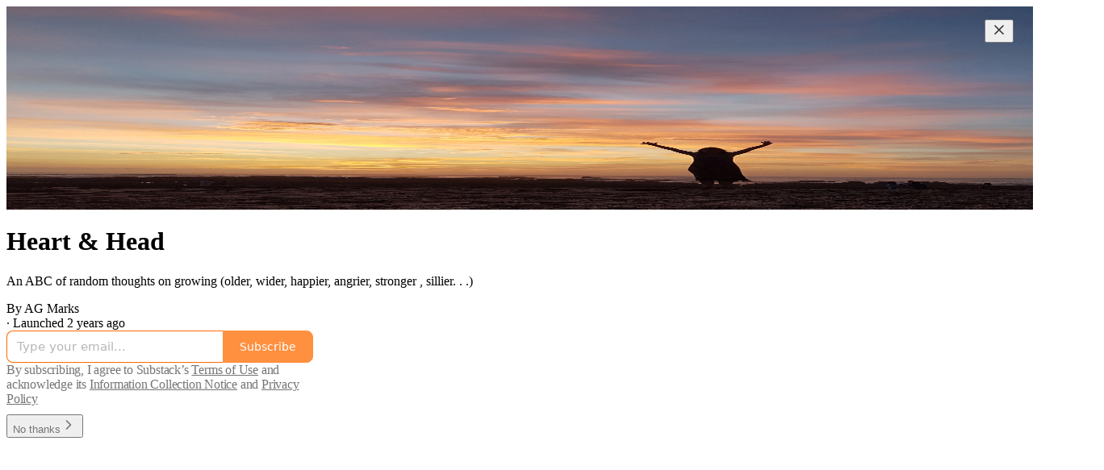

--- FILE ---
content_type: application/javascript; charset=UTF-8
request_url: https://heartandhead.substack.com/cdn-cgi/challenge-platform/scripts/jsd/main.js
body_size: 4466
content:
window._cf_chl_opt={fhrwx2:'b'};~function(P3,k,g,L,A,J,m,N){P3=T,function(C,U,PN,P2,c,X){for(PN={C:474,U:494,c:419,X:412,S:387,Q:477,y:447,n:456,W:428,H:392},P2=T,c=C();!![];)try{if(X=parseInt(P2(PN.C))/1+parseInt(P2(PN.U))/2+parseInt(P2(PN.c))/3+-parseInt(P2(PN.X))/4+-parseInt(P2(PN.S))/5*(-parseInt(P2(PN.Q))/6)+-parseInt(P2(PN.y))/7*(-parseInt(P2(PN.n))/8)+-parseInt(P2(PN.W))/9*(parseInt(P2(PN.H))/10),X===U)break;else c.push(c.shift())}catch(S){c.push(c.shift())}}(P,499536),k=this||self,g=k[P3(487)],L={},L[P3(420)]='o',L[P3(454)]='s',L[P3(416)]='u',L[P3(427)]='z',L[P3(452)]='n',L[P3(426)]='I',L[P3(398)]='b',A=L,k[P3(493)]=function(C,U,X,S,Ph,Pz,PZ,P8,y,W,H,O,K,F){if(Ph={C:438,U:383,c:460,X:382,S:488,Q:492,y:382,n:488,W:492,H:409,O:458,e:480,b:455,d:403},Pz={C:406,U:480,c:490},PZ={C:459,U:443,c:475,X:386},P8=P3,U===null||U===void 0)return S;for(y=G(U),C[P8(Ph.C)][P8(Ph.U)]&&(y=y[P8(Ph.c)](C[P8(Ph.C)][P8(Ph.U)](U))),y=C[P8(Ph.X)][P8(Ph.S)]&&C[P8(Ph.Q)]?C[P8(Ph.y)][P8(Ph.n)](new C[(P8(Ph.W))](y)):function(Y,P9,s){for(P9=P8,Y[P9(Pz.C)](),s=0;s<Y[P9(Pz.U)];Y[s]===Y[s+1]?Y[P9(Pz.c)](s+1,1):s+=1);return Y}(y),W='nAsAaAb'.split('A'),W=W[P8(Ph.H)][P8(Ph.O)](W),H=0;H<y[P8(Ph.e)];O=y[H],K=V(C,U,O),W(K)?(F=K==='s'&&!C[P8(Ph.b)](U[O]),P8(Ph.d)===X+O?Q(X+O,K):F||Q(X+O,U[O])):Q(X+O,K),H++);return S;function Q(Y,s,P7){P7=T,Object[P7(PZ.C)][P7(PZ.U)][P7(PZ.c)](S,s)||(S[s]=[]),S[s][P7(PZ.X)](Y)}},J=P3(429)[P3(448)](';'),m=J[P3(409)][P3(458)](J),k[P3(436)]=function(C,U,PX,PP,X,S,Q,y){for(PX={C:411,U:480,c:422,X:386,S:445},PP=P3,X=Object[PP(PX.C)](U),S=0;S<X[PP(PX.U)];S++)if(Q=X[S],Q==='f'&&(Q='N'),C[Q]){for(y=0;y<U[X[S]][PP(PX.U)];-1===C[Q][PP(PX.c)](U[X[S]][y])&&(m(U[X[S]][y])||C[Q][PP(PX.X)]('o.'+U[X[S]][y])),y++);}else C[Q]=U[X[S]][PP(PX.S)](function(n){return'o.'+n})},N=function(Pe,PO,PH,PW,Pn,PQ,PI,U,c,X){return Pe={C:486,U:462},PO={C:407,U:407,c:386,X:407,S:457,Q:476},PH={C:480},PW={C:395},Pn={C:480,U:476,c:459,X:443,S:475,Q:459,y:443,n:475,W:395,H:386,O:395,e:386,b:386,d:407,v:459,a:475,K:395,F:386,Y:395,s:386,i:386,B:386,o:407,l:386,M:386,E:386,P0:457},PQ={C:495,U:476},PI=P3,U=String[PI(Pe.C)],c={'h':function(S){return S==null?'':c.g(S,6,function(Q,PC){return PC=T,PC(PQ.C)[PC(PQ.U)](Q)})},'g':function(S,Q,y,PU,W,H,O,K,F,Y,s,i,B,o,M,E,P0,P1){if(PU=PI,S==null)return'';for(H={},O={},K='',F=2,Y=3,s=2,i=[],B=0,o=0,M=0;M<S[PU(Pn.C)];M+=1)if(E=S[PU(Pn.U)](M),Object[PU(Pn.c)][PU(Pn.X)][PU(Pn.S)](H,E)||(H[E]=Y++,O[E]=!0),P0=K+E,Object[PU(Pn.Q)][PU(Pn.y)][PU(Pn.n)](H,P0))K=P0;else{if(Object[PU(Pn.Q)][PU(Pn.X)][PU(Pn.n)](O,K)){if(256>K[PU(Pn.W)](0)){for(W=0;W<s;B<<=1,o==Q-1?(o=0,i[PU(Pn.H)](y(B)),B=0):o++,W++);for(P1=K[PU(Pn.O)](0),W=0;8>W;B=B<<1.71|1&P1,Q-1==o?(o=0,i[PU(Pn.e)](y(B)),B=0):o++,P1>>=1,W++);}else{for(P1=1,W=0;W<s;B=P1|B<<1,Q-1==o?(o=0,i[PU(Pn.e)](y(B)),B=0):o++,P1=0,W++);for(P1=K[PU(Pn.O)](0),W=0;16>W;B=P1&1.56|B<<1.48,o==Q-1?(o=0,i[PU(Pn.b)](y(B)),B=0):o++,P1>>=1,W++);}F--,0==F&&(F=Math[PU(Pn.d)](2,s),s++),delete O[K]}else for(P1=H[K],W=0;W<s;B=1.28&P1|B<<1,Q-1==o?(o=0,i[PU(Pn.e)](y(B)),B=0):o++,P1>>=1,W++);K=(F--,0==F&&(F=Math[PU(Pn.d)](2,s),s++),H[P0]=Y++,String(E))}if(K!==''){if(Object[PU(Pn.v)][PU(Pn.X)][PU(Pn.a)](O,K)){if(256>K[PU(Pn.K)](0)){for(W=0;W<s;B<<=1,o==Q-1?(o=0,i[PU(Pn.F)](y(B)),B=0):o++,W++);for(P1=K[PU(Pn.Y)](0),W=0;8>W;B=1.15&P1|B<<1,o==Q-1?(o=0,i[PU(Pn.s)](y(B)),B=0):o++,P1>>=1,W++);}else{for(P1=1,W=0;W<s;B=P1|B<<1.06,Q-1==o?(o=0,i[PU(Pn.i)](y(B)),B=0):o++,P1=0,W++);for(P1=K[PU(Pn.W)](0),W=0;16>W;B=P1&1.7|B<<1.82,Q-1==o?(o=0,i[PU(Pn.B)](y(B)),B=0):o++,P1>>=1,W++);}F--,F==0&&(F=Math[PU(Pn.o)](2,s),s++),delete O[K]}else for(P1=H[K],W=0;W<s;B=B<<1|1.94&P1,Q-1==o?(o=0,i[PU(Pn.l)](y(B)),B=0):o++,P1>>=1,W++);F--,0==F&&s++}for(P1=2,W=0;W<s;B=P1&1.74|B<<1,Q-1==o?(o=0,i[PU(Pn.M)](y(B)),B=0):o++,P1>>=1,W++);for(;;)if(B<<=1,o==Q-1){i[PU(Pn.E)](y(B));break}else o++;return i[PU(Pn.P0)]('')},'j':function(S,Pc){return Pc=PI,S==null?'':''==S?null:c.i(S[Pc(PH.C)],32768,function(Q,Pk){return Pk=Pc,S[Pk(PW.C)](Q)})},'i':function(S,Q,y,Pg,W,H,O,K,F,Y,s,i,B,o,M,E,P1,P0){for(Pg=PI,W=[],H=4,O=4,K=3,F=[],i=y(0),B=Q,o=1,Y=0;3>Y;W[Y]=Y,Y+=1);for(M=0,E=Math[Pg(PO.C)](2,2),s=1;s!=E;P0=i&B,B>>=1,0==B&&(B=Q,i=y(o++)),M|=(0<P0?1:0)*s,s<<=1);switch(M){case 0:for(M=0,E=Math[Pg(PO.C)](2,8),s=1;s!=E;P0=i&B,B>>=1,B==0&&(B=Q,i=y(o++)),M|=s*(0<P0?1:0),s<<=1);P1=U(M);break;case 1:for(M=0,E=Math[Pg(PO.U)](2,16),s=1;s!=E;P0=B&i,B>>=1,0==B&&(B=Q,i=y(o++)),M|=(0<P0?1:0)*s,s<<=1);P1=U(M);break;case 2:return''}for(Y=W[3]=P1,F[Pg(PO.c)](P1);;){if(o>S)return'';for(M=0,E=Math[Pg(PO.U)](2,K),s=1;s!=E;P0=B&i,B>>=1,B==0&&(B=Q,i=y(o++)),M|=s*(0<P0?1:0),s<<=1);switch(P1=M){case 0:for(M=0,E=Math[Pg(PO.U)](2,8),s=1;s!=E;P0=i&B,B>>=1,0==B&&(B=Q,i=y(o++)),M|=s*(0<P0?1:0),s<<=1);W[O++]=U(M),P1=O-1,H--;break;case 1:for(M=0,E=Math[Pg(PO.X)](2,16),s=1;E!=s;P0=i&B,B>>=1,0==B&&(B=Q,i=y(o++)),M|=(0<P0?1:0)*s,s<<=1);W[O++]=U(M),P1=O-1,H--;break;case 2:return F[Pg(PO.S)]('')}if(H==0&&(H=Math[Pg(PO.C)](2,K),K++),W[P1])P1=W[P1];else if(O===P1)P1=Y+Y[Pg(PO.Q)](0);else return null;F[Pg(PO.c)](P1),W[O++]=Y+P1[Pg(PO.Q)](0),H--,Y=P1,H==0&&(H=Math[Pg(PO.U)](2,K),K++)}}},X={},X[PI(Pe.U)]=c.h,X}(),z();function D(C,Pb,PL){return Pb={C:472},PL=P3,Math[PL(Pb.C)]()<C}function T(I,C,U){return U=P(),T=function(c,k,g){return c=c-381,g=U[c],g},T(I,C)}function z(Pl,Po,Pi,Pw,C,U,c,X,S){if(Pl={C:385,U:394,c:453,X:408,S:400,Q:400,y:414,n:439},Po={C:453,U:408,c:439},Pi={C:425},Pw=P3,C=k[Pw(Pl.C)],!C)return;if(!R())return;(U=![],c=C[Pw(Pl.U)]===!![],X=function(Pm,Q){if(Pm=Pw,!U){if(U=!![],!R())return;Q=f(),j(Q.r,function(y){h(C,y)}),Q.e&&Z(Pm(Pi.C),Q.e)}},g[Pw(Pl.c)]!==Pw(Pl.X))?X():k[Pw(Pl.S)]?g[Pw(Pl.Q)](Pw(Pl.y),X):(S=g[Pw(Pl.n)]||function(){},g[Pw(Pl.n)]=function(Pr){Pr=Pw,S(),g[Pr(Po.C)]!==Pr(Po.U)&&(g[Pr(Po.c)]=S,X())})}function R(Pd,PA,C,U,c,X){return Pd={C:385,U:397,c:446},PA=P3,C=k[PA(Pd.C)],U=3600,c=Math[PA(Pd.U)](+atob(C.t)),X=Math[PA(Pd.U)](Date[PA(Pd.c)]()/1e3),X-c>U?![]:!![]}function f(PS,PT,c,X,S,Q,y){PT=(PS={C:431,U:434,c:479,X:401,S:415,Q:485,y:413,n:417,W:467,H:410,O:405,e:461},P3);try{return c=g[PT(PS.C)](PT(PS.U)),c[PT(PS.c)]=PT(PS.X),c[PT(PS.S)]='-1',g[PT(PS.Q)][PT(PS.y)](c),X=c[PT(PS.n)],S={},S=exGr4(X,X,'',S),S=exGr4(X,X[PT(PS.W)]||X[PT(PS.H)],'n.',S),S=exGr4(X,c[PT(PS.O)],'d.',S),g[PT(PS.Q)][PT(PS.e)](c),Q={},Q.r=S,Q.e=null,Q}catch(n){return y={},y.r={},y.e=n,y}}function h(c,X,PM,Pf,S,Q,y){if(PM={C:381,U:394,c:451,X:478,S:489,Q:418,y:451,n:441,W:463,H:440,O:437,e:441},Pf=P3,S=Pf(PM.C),!c[Pf(PM.U)])return;X===Pf(PM.c)?(Q={},Q[Pf(PM.X)]=S,Q[Pf(PM.S)]=c.r,Q[Pf(PM.Q)]=Pf(PM.y),k[Pf(PM.n)][Pf(PM.W)](Q,'*')):(y={},y[Pf(PM.X)]=S,y[Pf(PM.S)]=c.r,y[Pf(PM.Q)]=Pf(PM.H),y[Pf(PM.O)]=X,k[Pf(PM.e)][Pf(PM.W)](y,'*'))}function P(PE){return PE='send,GnOi2,detail,Object,onreadystatechange,error,parent,onerror,hasOwnProperty,xPlMv7,map,now,68579rxzkHc,split,stringify,msg,success,number,readyState,string,isNaN,552BpEXRz,join,bind,prototype,concat,removeChild,RnyFZAYF,postMessage,chlApiUrl,catch,chctx,clientInformation,[native code],/invisible/jsd,/cdn-cgi/challenge-platform/h/,chlApiClientVersion,random,open,494026VljNFm,call,charAt,2488638NdfKvf,source,style,length,xhr-error,IGce4,fhrwx2,onload,body,fromCharCode,document,from,sid,splice,Function,Set,exGr4,1208020RDRzco,extrGFp0lwvIRCndo7k8ig1scQhSyYALVXfazTj2OPqHW9bB5MKDNZ+4mJuE$3-U6,chlApiRumWidgetAgeMs,toString,timeout,cloudflare-invisible,Array,getOwnPropertyNames,POST,__CF$cv$params,push,10dnUBlD,isArray,http-code:,status,function,190ZoxBVP,XMLHttpRequest,api,charCodeAt,ontimeout,floor,boolean,PVenY4,addEventListener,display: none,errorInfoObject,d.cookie,yertv3,contentDocument,sort,pow,loading,includes,navigator,keys,3415576gNhRKC,appendChild,DOMContentLoaded,tabIndex,undefined,contentWindow,event,532203GLWaZi,object,chlApiSitekey,indexOf,/b/ov1/0.06458798915445127:1762524986:RZ8pgi6N9p8oijbzXIEhIBbStHMas7kG-18H9-1CFuo/,_cf_chl_opt,error on cf_chl_props,bigint,symbol,676206PkRtnI,_cf_chl_opt;dCcyh2;Gdwv1;QCnjY4;qjkub1;YjpLT3;HZYn5;BWon5;xYjR3;CSQWO1;YsjEF7;QBQXZ1;qtAmY2;GJBRG3;exGr4;GnOi2;sgGOt0;djPg6,/jsd/oneshot/d59cb254f8d6/0.06458798915445127:1762524986:RZ8pgi6N9p8oijbzXIEhIBbStHMas7kG-18H9-1CFuo/,createElement,getPrototypeOf,jsd,iframe'.split(','),P=function(){return PE},P()}function Z(X,S,Ps,PJ,Q,y,n,W,H,O,b,d){if(Ps={C:450,U:440,c:385,X:470,S:424,Q:483,y:423,n:469,W:393,H:473,O:384,e:498,b:396,d:421,v:404,a:464,K:482,F:496,Y:399,s:471,i:424,B:444,o:402,l:466,M:478,E:433,P0:435,P1:462},PJ=P3,!D(.01))return![];y=(Q={},Q[PJ(Ps.C)]=X,Q[PJ(Ps.U)]=S,Q);try{n=k[PJ(Ps.c)],W=PJ(Ps.X)+k[PJ(Ps.S)][PJ(Ps.Q)]+PJ(Ps.y)+n.r+PJ(Ps.n),H=new k[(PJ(Ps.W))](),H[PJ(Ps.H)](PJ(Ps.O),W),H[PJ(Ps.e)]=2500,H[PJ(Ps.b)]=function(){},O={},O[PJ(Ps.d)]=k[PJ(Ps.S)][PJ(Ps.v)],O[PJ(Ps.a)]=k[PJ(Ps.S)][PJ(Ps.K)],O[PJ(Ps.F)]=k[PJ(Ps.S)][PJ(Ps.Y)],O[PJ(Ps.s)]=k[PJ(Ps.i)][PJ(Ps.B)],b=O,d={},d[PJ(Ps.o)]=y,d[PJ(Ps.l)]=b,d[PJ(Ps.M)]=PJ(Ps.E),H[PJ(Ps.P0)](N[PJ(Ps.P1)](d))}catch(v){}}function G(C,Pj,P6,U){for(Pj={C:460,U:411,c:432},P6=P3,U=[];C!==null;U=U[P6(Pj.C)](Object[P6(Pj.U)](C)),C=Object[P6(Pj.c)](C));return U}function x(C,U,PD,P4){return PD={C:491,U:491,c:459,X:497,S:475,Q:422,y:468},P4=P3,U instanceof C[P4(PD.C)]&&0<C[P4(PD.U)][P4(PD.c)][P4(PD.X)][P4(PD.S)](U)[P4(PD.Q)](P4(PD.y))}function V(C,U,X,Pt,P5,S){P5=(Pt={C:465,U:382,c:388,X:382,S:391},P3);try{return U[X][P5(Pt.C)](function(){}),'p'}catch(Q){}try{if(null==U[X])return U[X]===void 0?'u':'x'}catch(y){return'i'}return C[P5(Pt.U)][P5(Pt.c)](U[X])?'a':U[X]===C[P5(Pt.X)]?'D':U[X]===!0?'T':U[X]===!1?'F':(S=typeof U[X],P5(Pt.S)==S?x(C,U[X])?'N':'f':A[S]||'?')}function j(C,U,PF,PK,Pa,Pv,Px,c,X){PF={C:385,U:393,c:473,X:384,S:470,Q:424,y:483,n:430,W:394,H:498,O:396,e:484,b:442,d:435,v:462,a:449},PK={C:481},Pa={C:390,U:390,c:451,X:389,S:390},Pv={C:498},Px=P3,c=k[Px(PF.C)],X=new k[(Px(PF.U))](),X[Px(PF.c)](Px(PF.X),Px(PF.S)+k[Px(PF.Q)][Px(PF.y)]+Px(PF.n)+c.r),c[Px(PF.W)]&&(X[Px(PF.H)]=5e3,X[Px(PF.O)]=function(PV){PV=Px,U(PV(Pv.C))}),X[Px(PF.e)]=function(PG){PG=Px,X[PG(Pa.C)]>=200&&X[PG(Pa.U)]<300?U(PG(Pa.c)):U(PG(Pa.X)+X[PG(Pa.S)])},X[Px(PF.b)]=function(Pp){Pp=Px,U(Pp(PK.C))},X[Px(PF.d)](N[Px(PF.v)](JSON[Px(PF.a)](C)))}}()

--- FILE ---
content_type: application/javascript
request_url: https://substackcdn.com/bundle/static/js/welcome.8908aefb.js
body_size: 7750
content:
(()=>{"use strict";var e,t,n,a,r,s,i,o,c,u,l,d,f={99862:function(e,t,n){n.r(t),n.d(t,{Link:()=>P,Route:()=>S,Router:()=>C,default:()=>w,exec:()=>i,getCurrentUrl:()=>b,route:()=>y,subscribers:()=>p});var a=n(50172),r={};function s(e,t){for(var n in t)e[n]=t[n];return e}function i(e,t,n){var a,s=/(?:\?([^#]*))?(#.*)?$/,i=e.match(s),o={};if(i&&i[1])for(var c=i[1].split("&"),l=0;l<c.length;l++){var d=c[l].split("=");o[decodeURIComponent(d[0])]=decodeURIComponent(d.slice(1).join("="))}e=u(e.replace(s,"")),t=u(t||"");for(var f=Math.max(e.length,t.length),p=0;p<f;p++)if(t[p]&&":"===t[p].charAt(0)){var h=t[p].replace(/(^:|[+*?]+$)/g,""),b=(t[p].match(/[+*?]+$/)||r)[0]||"",y=~b.indexOf("+"),m=~b.indexOf("*"),g=e[p]||"";if(!g&&!m&&(0>b.indexOf("?")||y)){a=!1;break}if(o[h]=decodeURIComponent(g),y||m){o[h]=e.slice(p).map(decodeURIComponent).join("/");break}}else if(t[p]!==e[p]){a=!1;break}return(!0===n.default||!1!==a)&&o}function o(e,t){return e.rank<t.rank?1:e.rank>t.rank?-1:e.index-t.index}function c(e,t){var n;return e.index=t,e.rank=(n=e).props.default?0:u(n.props.path).map(l).join(""),e.props}function u(e){return e.replace(/(^\/+|\/+$)/g,"").split("/")}function l(e){return":"==e.charAt(0)?1+"*+?".indexOf(e.charAt(e.length-1))||4:5}var d=null,f=[],p=[],h={};function b(){var e;return""+((e=d&&d.location?d.location:d&&d.getCurrentLocation?d.getCurrentLocation():"undefined"!=typeof location?location:h).pathname||"")+(e.search||"")}function y(e,t){var n,a;return void 0===t&&(t=!1),"string"!=typeof e&&e.url&&(t=e.replace,e=e.url),function(e){for(var t=f.length;t--;)if(f[t].canRoute(e))return!0;return!1}(e)&&(n=e,a=t?"replace":"push",d&&d[a]?d[a](n):"undefined"!=typeof history&&history[a+"State"]&&history[a+"State"](null,null,n)),m(e)}function m(e){for(var t=!1,n=0;n<f.length;n++)!0===f[n].routeTo(e)&&(t=!0);for(var a=p.length;a--;)p[a](e);return t}function g(e){if(e&&e.getAttribute){var t=e.getAttribute("href"),n=e.getAttribute("target");if(t&&t.match(/^\//g)&&(!n||n.match(/^_?self$/i)))return y(t)}}function j(e){if(!e.ctrlKey&&!e.metaKey&&!e.altKey&&!e.shiftKey&&0===e.button)return g(e.currentTarget||e.target||this),v(e)}function v(e){return e&&(e.stopImmediatePropagation&&e.stopImmediatePropagation(),e.stopPropagation&&e.stopPropagation(),e.preventDefault()),!1}function _(e){if(!e.ctrlKey&&!e.metaKey&&!e.altKey&&!e.shiftKey&&0===e.button){var t=e.target;do if("A"===String(t.nodeName).toUpperCase()&&t.getAttribute("href")){if(t.hasAttribute("native"))return;if(g(t))return v(e)}while(t=t.parentNode)}}var k=!1,C=function(e){function t(t){e.call(this,t),t.history&&(d=t.history),this.state={url:t.url||b()},k||("function"==typeof addEventListener&&(d||addEventListener("popstate",function(){m(b())}),addEventListener("click",_)),k=!0)}return e&&(t.__proto__=e),t.prototype=Object.create(e&&e.prototype),t.prototype.constructor=t,t.prototype.shouldComponentUpdate=function(e){return!0!==e.static||e.url!==this.props.url||e.onChange!==this.props.onChange},t.prototype.canRoute=function(e){var t=(0,a.toChildArray)(this.props.children);return this.getMatchingChildren(t,e,!1).length>0},t.prototype.routeTo=function(e){this.setState({url:e});var t=this.canRoute(e);return this.updating||this.forceUpdate(),t},t.prototype.componentWillMount=function(){f.push(this),this.updating=!0},t.prototype.componentDidMount=function(){var e=this;d&&(this.unlisten=d.listen(function(t){e.routeTo(""+(t.pathname||"")+(t.search||""))})),this.updating=!1},t.prototype.componentWillUnmount=function(){"function"==typeof this.unlisten&&this.unlisten(),f.splice(f.indexOf(this),1)},t.prototype.componentWillUpdate=function(){this.updating=!0},t.prototype.componentDidUpdate=function(){this.updating=!1},t.prototype.getMatchingChildren=function(e,t,n){return e.filter(c).sort(o).map(function(e){var r=i(t,e.props.path,e.props);if(r){if(!1!==n){var o={url:t,matches:r};return s(o,r),delete o.ref,delete o.key,(0,a.cloneElement)(e,o)}return e}}).filter(Boolean)},t.prototype.render=function(e,t){var n=e.children,r=e.onChange,s=t.url,i=this.getMatchingChildren((0,a.toChildArray)(n),s,!0),o=i[0]||null,c=this.previousUrl;return s!==c&&(this.previousUrl=s,"function"==typeof r&&r({router:this,url:s,previous:c,active:i,current:o})),o},t}(a.Component),P=function(e){return(0,a.createElement)("a",s({onClick:j},e))},S=function(e){return(0,a.createElement)(e.component,e)};C.subscribers=p,C.getCurrentUrl=b,C.route=y,C.Router=C,C.Route=S,C.Link=P,C.exec=i;let w=C},30601:function(e,t,n){var a=n(34835),r=n(69277),s=n(70408),i=n(79785),o=n(10201);n(1683);var c=n(50172),u=n(99862),l=n(33768),d=n(9266),f=n(52820),p=n(84565),h=n(84605),b=n(51440),y=n(95899),m=n(53989),g=n(3084),j=n(85478),v=n(98747),_=n(46271),k=n(40659);function C(e){let{user:t=null,children:n,siteConfigs:a={},hasThemedBackground:r=!1,language:s="en",preferredLanguage:i=null,country:c,experimentInfo:u={variantOverrides:{},experimentFeatures:{},experimentExposures:{}},publicationSettings:l={},userSettings:d,publicationUserSettings:C={}}=e;return(0,o.Y)(b.PC,{country:c||"US",children:(0,o.Y)(h.Pz,{language:s||"en",preferredLanguage:i,children:(0,o.Y)(v.wX,{value:{hasThemedBackground:r},children:(0,o.Y)(j.eE,{siteConfigs:a,children:(0,o.Y)(f.S$,{siteConfigs:a,experimentInfo:u,children:(0,o.Y)(p.sV,{siteConfigs:a,experimentInfo:u,children:(0,o.Y)(m.Fm,{settings:l,children:(0,o.Y)(g.iB,{preloadPubUserSettings:C,children:(0,o.Y)(_.vu,{defaultValue:t,userSettings:d,children:(0,o.Y)(y.HW,{children:(0,o.Y)(k.Fg,{children:n})})})})})})})})})})})}var P=n(68349),S=n(21398),w=n(41086);function x(){let e=(0,i._)(["Podcast Archive - ",""]);return x=function(){return e},e}function O(){let e=(0,i._)(["Full archive of all the episodes from ","."]);return O=function(){return e},e}class E extends c.Component{componentDidUpdate(e,t){var n,a,s,i;this.props.initialData&&JSON.stringify(this.props.initialData)!==JSON.stringify(this.state)&&this.setState((0,r._)({},this.props.initialData));let o=null==(a=this.state.pub)||null==(n=a.theme)?void 0:n.web_bg_color,c=document.documentElement;c&&o&&(null==t||null==(i=t.pub)||null==(s=i.theme)?void 0:s.web_bg_color)!==o&&(c.style.background=o)}componentDidMount(){var e,t,n,a,r,s;let i=null==(a=this.props)||null==(n=a.initialData)||null==(t=n.pub)||null==(e=t.theme)?void 0:e.web_bg_color,o=document.documentElement;o&&i&&(o.style.background=i),"undefined"!=typeof window&&(0,P.qm)("showWelcome");let c=null==(s=this.props)||null==(r=s.initialData)?void 0:r.mainBundleCSS;if(c){let e=document.head;c.forEach(t=>{let n=document.createElement("link");n.type="text/css",n.rel="stylesheet",n.href=t,e.appendChild(n)})}}render(e,t){var a;let{pub:i,user:c,freeSignup:f,freeSignupEmail:p,referralCode:h,hide_intro_popup:b,publicationSettings:y,siteConfigs:m={},publicationUserSettings:g,userSettings:j,twitterCardUrl:v,postMetaData:_,welcomePageData:k}=t,P=!!(null==i?void 0:i.theme);if(!i)return null;let{iTemplate:E}=I18N.i({pub:i});return(0,o.FD)(C,{user:c||null,siteConfigs:m,hasThemedBackground:P,language:this.state.language,country:this.state.country,experimentInfo:this.props.initialData,publicationSettings:null!=y?y:void 0,publicationUserSettings:null!=g?g:void 0,userSettings:j,children:[e.isSSR?(0,o.FD)(o.FK,{children:[(0,o.Y)(S.Ic,{onRequest:()=>Promise.all([n.e("2144"),n.e("182"),n.e("2791")]).then(n.bind(n,59712)),resolve:e=>e.PubPageMetaTags,module:"@/frontend/main/pub_metadata",publication:i,twitterCardUrl:v}),(0,o.FD)(u.default,{children:[(0,o.Y)(S.Ic,{onRequest:()=>Promise.all([n.e("2144"),n.e("182"),n.e("4317")]).then(n.bind(n,73957)),resolve:e=>e.PostMetaTags,module:"@/frontend/main/post_metadata",publication:i,post:_,siteConfigs:m,path:"/p/:slug"}),(0,o.Y)(S.Ic,{onRequest:()=>Promise.all([n.e("2144"),n.e("182"),n.e("1846")]).then(n.bind(n,91089)),resolve:e=>e.PageMetaData,module:"@/frontend/main/home/PageMetaData",pub:i,section:i.section,isPodcast:!0,path:"/podcast"}),(0,o.Y)(S.Ic,{onRequest:()=>Promise.all([n.e("2144"),n.e("1462")]).then(n.bind(n,79909)),resolve:e=>e.Metadata,module:"@/frontend/components/Metadata",path:"/podcast/archive",title:E(x(),i.name),description:E(O(),i.name),seoProps:(0,w.y)("search")?{noindex:!0}:{}}),(0,o.Y)(S.Ic,{onRequest:()=>Promise.all([n.e("2144"),n.e("182"),n.e("1846")]).then(n.bind(n,91089)),resolve:e=>e.PageMetaData,module:"@/frontend/main/home/PageMetaData",pub:i,section:i.section,isPodcast:"thebulwark"===i.subdomain&&(null==(a=i.section)?void 0:a.is_podcast),path:"/s/:slug"})]})]}):null,(0,o.Y)(l.A,{initialData:t}),(0,o.Y)(d.Ay,{blurbs:null==k?void 0:k.blurbs,freeSignup:f,freeSignupEmail:p,hidden:b,publication:i,referralCode:h,user:null!=c?c:null,showOnMount:!0,launchWelcomePage:!0,topThreePosts:null==k?void 0:k.topThreePosts,topThreeSubscribers:null==k?void 0:k.topThreeSubscribers}),(0,o.Y)(S.Ic,(0,s._)((0,r._)({module:"@/frontend/main",resolve:e=>e.default,onRequest:()=>Promise.all([n.e("5725"),n.e("400"),n.e("4134"),n.e("3897"),n.e("2536"),n.e("8565"),n.e("7523"),n.e("3195"),n.e("6700"),n.e("2263"),n.e("8189"),n.e("1504"),n.e("4900"),n.e("4768"),n.e("9761"),n.e("7201"),n.e("8407"),n.e("7675"),n.e("4840"),n.e("9163"),n.e("8058"),n.e("2144"),n.e("4086"),n.e("1877"),n.e("2861"),n.e("8779"),n.e("7375"),n.e("8547"),n.e("8944"),n.e("9304"),n.e("7880"),n.e("6922"),n.e("9699"),n.e("7517"),n.e("5197"),n.e("9966"),n.e("5631"),n.e("7709"),n.e("6658"),n.e("6331"),n.e("5688"),n.e("8051"),n.e("195"),n.e("184"),n.e("6989"),n.e("2149"),n.e("2738"),n.e("2531"),n.e("1457"),n.e("6571"),n.e("9973"),n.e("973"),n.e("7222"),n.e("711"),n.e("1638"),n.e("182"),n.e("3896"),n.e("6325"),n.e("3176"),n.e("4422"),n.e("4772"),n.e("4143"),n.e("883"),n.e("7856"),n.e("2963"),n.e("1850")]).then(n.bind(n,58929))},e),{skipIntroPopupRender:!0}))]})}constructor(e,t){super(e,t),this.state=e.initialData||{}}}(0,a.A)(E)},55298:function(e,t,n){n.d(t,{cx:()=>s,wH:()=>r,zw:()=>i});var a=n(92636);let r=e=>(0,a.yR)("".concat((0,a.Ew)(),"/app/app-store-redirect"),e),s=e=>(0,a.yR)("".concat((0,a.Ew)(),"/app/get-ios"),e),i=e=>(0,a.yR)("".concat((0,a.Ew)(),"/app/get-android"),e)},94341:function(e,t,n){n.d(t,{FD:()=>a.FD,FK:()=>a.FK,Y:()=>a.Y}),n(17402);var a=n(10201)}},p={};function h(e){var t=p[e];if(void 0!==t)return t.exports;var n=p[e]={id:e,loaded:!1,exports:{}};return f[e].call(n.exports,n,n.exports,h),n.loaded=!0,n.exports}if(h.m=f,e="function"==typeof Symbol?Symbol("webpack queues"):"__webpack_queues__",t="function"==typeof Symbol?Symbol("webpack exports"):"__webpack_exports__",n="function"==typeof Symbol?Symbol("webpack error"):"__webpack_error__",a=e=>{e&&e.d<1&&(e.d=1,e.forEach(e=>e.r--),e.forEach(e=>e.r--?e.r++:e()))},h.a=(r,s,i)=>{i&&((o=[]).d=-1);var o,c,u,l,d=new Set,f=r.exports,p=new Promise((e,t)=>{l=t,u=e});p[t]=f,p[e]=e=>{o&&e(o),d.forEach(e),p.catch(function(){})},r.exports=p,s(r=>{c=r.map(r=>{if(null!==r&&"object"==typeof r){if(r[e])return r;if(r.then){var s=[];s.d=0,r.then(e=>{i[t]=e,a(s)},e=>{i[n]=e,a(s)});var i={};return i[e]=e=>e(s),i}}var o={};return o[e]=function(){},o[t]=r,o});var s,i=()=>c.map(e=>{if(e[n])throw e[n];return e[t]}),u=new Promise(t=>{(s=()=>t(i)).r=0;var n=e=>e!==o&&!d.has(e)&&(d.add(e),e&&!e.d&&(s.r++,e.push(s)));c.map(t=>t[e](n))});return s.r?u:i()},e=>(e?l(p[n]=e):u(f),a(o))),o&&o.d<0&&(o.d=0)},h.n=e=>{var t=e&&e.__esModule?()=>e.default:()=>e;return h.d(t,{a:t}),t},s=Object.getPrototypeOf?e=>Object.getPrototypeOf(e):e=>e.__proto__,h.t=function(e,t){if(1&t&&(e=this(e)),8&t||"object"==typeof e&&e&&(4&t&&e.__esModule||16&t&&"function"==typeof e.then))return e;var n=Object.create(null);h.r(n);var a={};r=r||[null,s({}),s([]),s(s)];for(var i=2&t&&e;"object"==typeof i&&!~r.indexOf(i);i=s(i))Object.getOwnPropertyNames(i).forEach(t=>{a[t]=()=>e[t]});return a.default=()=>e,h.d(n,a),n},h.d=(e,t)=>{for(var n in t)h.o(t,n)&&!h.o(e,n)&&Object.defineProperty(e,n,{enumerable:!0,get:t[n]})},h.f={},h.e=e=>Promise.all(Object.keys(h.f).reduce((t,n)=>(h.f[n](e,t),t),[])),h.hmd=e=>((e=Object.create(e)).children||(e.children=[]),Object.defineProperty(e,"exports",{enumerable:!0,set:()=>{throw Error("ES Modules may not assign module.exports or exports.*, Use ESM export syntax, instead: "+e.id)}}),e),h.u=e=>"551"===e?"static/js/async/551.84322925.js":"9565"===e?"static/js/async/9565.6187a4fc.js":"3656"===e?"static/js/async/3656.b16a0b7a.js":"5715"===e?"static/js/async/5715.b1631457.js":"273"===e?"static/js/async/273.8d98a541.js":"4250"===e?"static/js/async/4250.32d9b331.js":"837"===e?"static/js/async/837.414d59a3.js":"8911"===e?"static/js/async/8911.da92f0df.js":"5817"===e?"static/js/async/5817.d2ae9987.js":"6871"===e?"static/js/async/6871.90bbe1d3.js":"6860"===e?"static/js/async/6860.2a02642e.js":"2831"===e?"static/js/async/2831.558e486f.js":"4592"===e?"static/js/async/4592.70a5e384.js":"182"===e?"static/js/async/182.325ffb69.js":"2791"===e?"static/js/async/2791.4d667e1f.js":"4317"===e?"static/js/async/4317.a763dbc0.js":"1846"===e?"static/js/async/1846.cda374a1.js":"1462"===e?"static/js/async/1462.dbbc5e03.js":"1850"===e?"static/js/async/1850.21883a17.js":"9661"===e?"static/js/async/9661.626df01e.js":"9865"===e?"static/js/async/9865.305d9b74.js":"4371"===e?"static/js/async/4371.aa76d678.js":"7710"===e?"static/js/async/7710.059e9f8f.js":"4109"===e?"static/js/async/4109.f112d48f.js":"5377"===e?"static/js/async/5377.2612faac.js":"3307"===e?"static/js/async/3307.26f04122.js":"4921"===e?"static/js/async/4921.6752aef0.js":"3357"===e?"static/js/async/3357.5f560314.js":"72"===e?"static/js/async/72.7dd1fd96.js":"8868"===e?"static/js/async/8868.7f9beef6.js":"2359"===e?"static/js/async/2359.0a286acb.js":"2922"===e?"static/js/async/2922.ed81212b.js":"3426"===e?"static/js/async/3426.30f738ff.js":"2661"===e?"static/js/async/2661.13d0adcd.js":"397"===e?"static/js/async/397.98e2f7cb.js":"7363"===e?"static/js/async/7363.621152c4.js":"4175"===e?"static/js/async/4175.93eab673.js":"2679"===e?"static/js/async/2679.6c238a5c.js":"7978"===e?"static/js/async/7978.c81b211b.js":"5505"===e?"static/js/async/5505.bac66cb6.js":"9234"===e?"static/js/async/9234.34af80d3.js":"4022"===e?"static/js/async/4022.4690635a.js":"7578"===e?"static/js/async/7578.32be18cd.js":"5381"===e?"static/js/async/5381.83c5a3b9.js":"4950"===e?"static/js/async/4950.99a630ec.js":"6071"===e?"static/js/async/6071.b20cc7bf.js":"937"===e?"static/js/async/937.9aea6b45.js":"8623"===e?"static/js/async/8623.18fdde38.js":"static/js/"+e+"."+({1457:"22f5d2c3",1504:"d233f2ae",1526:"5380ec12",1638:"9963990f",1830:"b56603c2",1837:"4d1d7fc8",184:"9c596e46",1877:"e704accd",195:"14116008",2144:"9f2c32a7",2149:"8e502ac4",2263:"bf3789ec",2453:"e5b7adf3",2531:"3f39561e",2536:"4ec76a84",271:"cb27bcc4",2738:"1e690388",2861:"4fe3fda3",2963:"2587b0cf",3176:"eba5b37f",3195:"ead7463a",3327:"7d38ec3f",3896:"f6c277f8",3897:"91565e34",3948:"4e02eafd",400:"f58ec134",4086:"c87308fe",4134:"52eca00a",4143:"bc7a0ada",4422:"20d4d868",4768:"adc9af21",4772:"b5856375",4840:"7a4b31fc",4900:"d0eac2a8",5197:"3ba7cb63",5631:"da2c26f6",5688:"a55da2f2",5725:"f89fa29e",6325:"ffdb08dc",6331:"018ddebd",6379:"6e480457",6571:"e3ed805e",6658:"5dbab4e0",6700:"926a1343",6735:"66af4abf",6869:"18eb965d",6922:"a870d70f",6989:"e9ef9d60",711:"644573ae",7201:"1a57f066",7222:"75062350",7375:"e31cbf21",7517:"fc53d0cb",7523:"a8d4dc49",7675:"a4ac95c1",7709:"d8b8a970",7856:"e216f188",7880:"068214df",8051:"47f0d463",8058:"bf481647",8189:"684e7bc0",8407:"55b930b8",8547:"ac85903c",8565:"9528f7e3",8779:"bc4d220f",883:"cd85897c",8944:"b598d977",9137:"770e6154",9304:"e5569e2a",9699:"39cfdd55",973:"a776cb95",9761:"a63922fe",9966:"981fdbbe",9973:"fbadeba1"})[e]+".js",h.miniCssF=e=>"9163"===e?"static/css/9163.16c4aa11.css":"8058"===e?"static/css/8058.9b23ac23.css":"8944"===e?"static/css/8944.625e4543.css":"6989"===e?"static/css/6989.37eb4f4b.css":"6571"===e?"static/css/6571.a6ce44fd.css":"6325"===e?"static/css/6325.234ffde0.css":"2963"===e?"static/css/2963.87e19644.css":"6379"===e?"static/css/6379.813be60f.css":"static/css/async/"+e+"."+({2661:"66ea4e11",273:"21478c22",2922:"3eb0cfe0",3357:"8db3c09e",397:"17fbefce",4371:"8bb7ed52",4950:"400114c3",5377:"1aac2aca",5715:"72531fbe",6071:"d259ab81",6871:"0bb84978",72:"7eaa2bf0",7363:"92492746",7978:"e25666b3",8911:"216e944d",937:"7ec37487"})[e]+".css",h.g=(()=>{if("object"==typeof globalThis)return globalThis;try{return this||Function("return this")()}catch(e){if("object"==typeof window)return window}})(),h.o=(e,t)=>Object.prototype.hasOwnProperty.call(e,t),i={},o="substack:",h.l=function(e,t,n,a){if(i[e])return void i[e].push(t);if(void 0!==n)for(var r,s,c=document.getElementsByTagName("script"),u=0;u<c.length;u++){var l=c[u];if(l.getAttribute("src")==e||l.getAttribute("data-webpack")==o+n){r=l;break}}r||(s=!0,(r=document.createElement("script")).charset="utf-8",r.timeout=120,h.nc&&r.setAttribute("nonce",h.nc),r.setAttribute("data-webpack",o+n),r.src=e),i[e]=[t];var d=function(t,n){r.onerror=r.onload=null,clearTimeout(f);var a=i[e];if(delete i[e],r.parentNode&&r.parentNode.removeChild(r),a&&a.forEach(function(e){return e(n)}),t)return t(n)},f=setTimeout(d.bind(null,void 0,{type:"timeout",target:r}),12e4);r.onerror=d.bind(null,r.onerror),r.onload=d.bind(null,r.onload),s&&document.head.appendChild(r)},h.r=e=>{"undefined"!=typeof Symbol&&Symbol.toStringTag&&Object.defineProperty(e,Symbol.toStringTag,{value:"Module"}),Object.defineProperty(e,"__esModule",{value:!0})},h.nmd=e=>(e.paths=[],e.children||(e.children=[]),e),c=[],h.O=(e,t,n,a)=>{if(t){a=a||0;for(var r=c.length;r>0&&c[r-1][2]>a;r--)c[r]=c[r-1];c[r]=[t,n,a];return}for(var s=1/0,r=0;r<c.length;r++){for(var[t,n,a]=c[r],i=!0,o=0;o<t.length;o++)(!1&a||s>=a)&&Object.keys(h.O).every(e=>h.O[e](t[o]))?t.splice(o--,1):(i=!1,a<s&&(s=a));if(i){c.splice(r--,1);var u=n();void 0!==u&&(e=u)}}return e},h.p="https://substackcdn.com/bundle/",h.j="6578","undefined"!=typeof document){var b=function(e,t,n,a,r){var s=document.createElement("link");return s.rel="stylesheet",s.type="text/css",h.nc&&(s.nonce=h.nc),s.onerror=s.onload=function(n){if(s.onerror=s.onload=null,"load"===n.type)a();else{var i=n&&("load"===n.type?"missing":n.type),o=n&&n.target&&n.target.href||t,c=Error("Loading CSS chunk "+e+" failed.\\n("+o+")");c.code="CSS_CHUNK_LOAD_FAILED",c.type=i,c.request=o,s.parentNode&&s.parentNode.removeChild(s),r(c)}},s.href=t,n?n.parentNode.insertBefore(s,n.nextSibling):document.head.appendChild(s),s},y=function(e,t){for(var n=document.getElementsByTagName("link"),a=0;a<n.length;a++){var r=n[a],s=r.getAttribute("data-href")||r.getAttribute("href");if(s&&(s=s.split("?")[0]),"stylesheet"===r.rel&&(s===e||s===t))return r}for(var i=document.getElementsByTagName("style"),a=0;a<i.length;a++){var r=i[a],s=r.getAttribute("data-href");if(s===e||s===t)return r}},m={6578:0};h.f.miniCss=function(e,t){if(m[e])t.push(m[e]);else 0!==m[e]&&({72:1,2922:1,6325:1,6071:1,937:1,8944:1,2661:1,6989:1,397:1,6379:1,7978:1,9163:1,6571:1,8058:1,4371:1,5377:1,5715:1,273:1,2963:1,8911:1,6871:1,4950:1,7363:1,3357:1})[e]&&t.push(m[e]=new Promise(function(t,n){var a=h.miniCssF(e),r=h.p+a;if(y(a,r))return t();b(e,r,null,t,n)}).then(function(){m[e]=0},function(t){throw delete m[e],t}))}}u={6578:0,8447:0},h.f.j=function(e,t){var n=h.o(u,e)?u[e]:void 0;if(0!==n)if(n)t.push(n[2]);else if(/^(8447|9163)$/.test(e))u[e]=0;else{var a=new Promise((t,a)=>n=u[e]=[t,a]);t.push(n[2]=a);var r=h.p+h.u(e),s=Error();h.l(r,function(t){if(h.o(u,e)&&(0!==(n=u[e])&&(u[e]=void 0),n)){var a=t&&("load"===t.type?"missing":t.type),r=t&&t.target&&t.target.src;s.message="Loading chunk "+e+" failed.\n("+a+": "+r+")",s.name="ChunkLoadError",s.type=a,s.request=r,n[1](s)}},"chunk-"+e,e)}},h.O.j=e=>0===u[e],l=(e,t)=>{var n,a,[r,s,i]=t,o=0;if(r.some(e=>0!==u[e])){for(n in s)h.o(s,n)&&(h.m[n]=s[n]);if(i)var c=i(h)}for(e&&e(t);o<r.length;o++)a=r[o],h.o(u,a)&&u[a]&&u[a][0](),u[a]=0;return h.O(c)},(d=self.webpackChunksubstack=self.webpackChunksubstack||[]).forEach(l.bind(null,0)),d.push=l.bind(null,d.push.bind(d));var g=h.O(void 0,["2083","2897","3572","6253","1907","7957","2658","9305","7562","8497","6186","697","4601","8700","8447","1172","1800","9548","4218","3925","1044","7489","5430","9713","7574","7226","4870","2604","5094","4308","1030"],function(){return h(30601)});g=h.O(g)})();